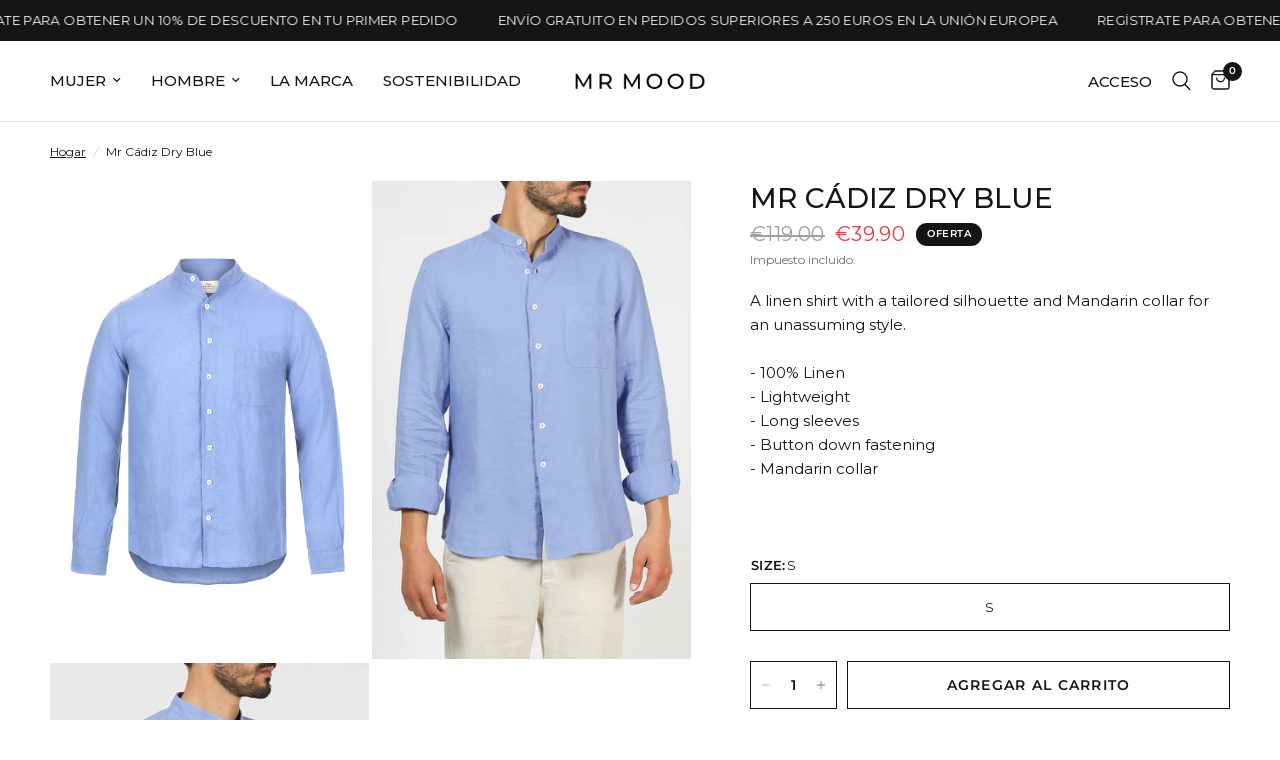

--- FILE ---
content_type: text/html; charset=utf-8
request_url: https://mrmood.pt/es/variants/55811459514699/?section_id=pickup-availability
body_size: 656
content:
<div id="shopify-section-pickup-availability" class="shopify-section"><div class="pickup-availability-information">
		<div class="pickup-availability-information">
  
    
<svg width="14" height="10" viewBox="0 0 14 10" fill="none" xmlns="http://www.w3.org/2000/svg">
<path d="M13.0005 1.00061L5.00018 9.00061L1 5.00079" stroke="#21D17D" stroke-width="2" stroke-linecap="round" stroke-linejoin="round"/>
</svg>

    
    <div class="pickup-availability-information-container">
        <p class="pickup-availability-information__title">
            Retiro disponible en <span class="color-foreground">Showroom - Rua de Tânger nº 1508</span>
        </p>
        <p class="pickup-availability-information__stock">
            Normalmente está listo en 24 horas
        </p>
        <button class="pickup-availability-information__button text-button">Ver información de la tienda
</button>
    </div>
  </div>
	</div>
	<div class="side-panel side-availability" id="Pickup-Availability">
		<div class="side-panel-inner">
			<div class="side-panel-header">
				<div>
					<h4 class="body-font">Disponibilidad de recogida</h4>
					<side-panel-close class="side-panel-close">
<svg width="14" height="14" viewBox="0 0 14 14" fill="none" xmlns="http://www.w3.org/2000/svg">
<path d="M13 1L1 13M13 13L1 1" stroke="var(--color-body)" stroke-width="1.5" stroke-linecap="round" stroke-linejoin="round"/>
</svg>
</side-panel-close>
				</div>
			</div>
			<div class="side-panel-content">
				<ul class="pickup-availability-list" role="list"><li class="pickup-availability-list__item">
            <h6 class="pickup-availability-list__location body-font">
              Showroom - Rua de Tânger nº 1508
            </h6>
            <div class="pickup-availability-list__stock">
<svg width="14" height="10" viewBox="0 0 14 10" fill="none" xmlns="http://www.w3.org/2000/svg">
<path d="M13.0005 1.00061L5.00018 9.00061L1 5.00079" stroke="#21D17D" stroke-width="2" stroke-linecap="round" stroke-linejoin="round"/>
</svg>
 Retiro disponible, normalmente está listo en 24 horas
</div><address class="pickup-availability-list__address">
              <p>Rua de Tânger nº 1508<br>Porto<br>4150-722 Porto<br>Portugal</p>
            </address></li></ul>
			</div>
		</div>
	</div>

</div>

--- FILE ---
content_type: text/json
request_url: https://conf.config-security.com/model
body_size: 86
content:
{"title":"recommendation AI model (keras)","structure":"release_id=0x2b:24:4d:51:49:78:61:48:60:2d:66:56:50:6e:2e:2b:25:61:5e:5f:70:50:2d:59:7c:49:51:71:35;keras;2rredzc9wmtmrj9jzkns1lp0z3fy3aorn63h29ik5p1yvce15bamrup43lw0oi1j1gky027x","weights":"../weights/2b244d51.h5","biases":"../biases/2b244d51.h5"}